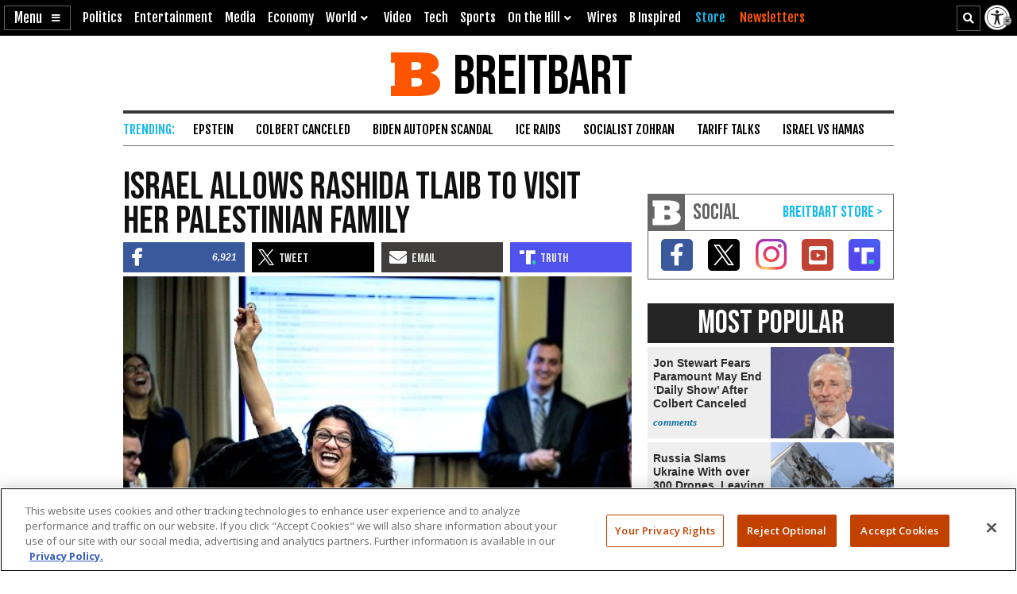

--- FILE ---
content_type: text/html; charset=utf-8
request_url: https://www.google.com/recaptcha/api2/aframe
body_size: 146
content:
<!DOCTYPE HTML><html><head><meta http-equiv="content-type" content="text/html; charset=UTF-8"></head><body><script nonce="rmUDjkiSNnpSts3XDlSugQ">/** Anti-fraud and anti-abuse applications only. See google.com/recaptcha */ try{var clients={'sodar':'https://pagead2.googlesyndication.com/pagead/sodar?'};window.addEventListener("message",function(a){try{if(a.source===window.parent){var b=JSON.parse(a.data);var c=clients[b['id']];if(c){var d=document.createElement('img');d.src=c+b['params']+'&rc='+(localStorage.getItem("rc::a")?sessionStorage.getItem("rc::b"):"");window.document.body.appendChild(d);sessionStorage.setItem("rc::e",parseInt(sessionStorage.getItem("rc::e")||0)+1);localStorage.setItem("rc::h",'1768880278386');}}}catch(b){}});window.parent.postMessage("_grecaptcha_ready", "*");}catch(b){}</script></body></html>